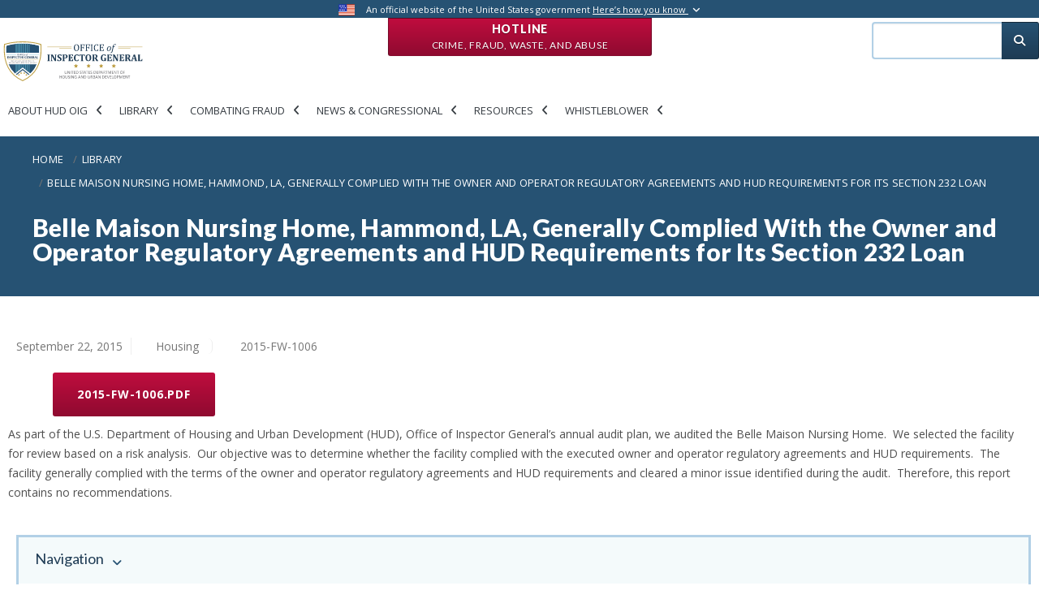

--- FILE ---
content_type: text/html; charset=UTF-8
request_url: https://www.hudoig.gov/reports-publications/report/belle-maison-nursing-home-hammond-la-generally-complied-owner-and
body_size: 11402
content:
<!DOCTYPE html>
<html lang="en" dir="ltr" prefix="og: https://ogp.me/ns#">
    <head>
        <meta charset="utf-8" />
<meta name="description" content="As part of the U.S." />
<link rel="canonical" href="https://www.hudoig.gov/reports-publications/report/belle-maison-nursing-home-hammond-la-generally-complied-owner-and" />
<link rel="image_src" href="https://www.hudoig.gov/sites/default/files/2022-07/hudoig-share.png" />
<meta property="og:title" content="Belle Maison Nursing Home, Hammond, LA, Generally Complied With the Owner and Operator Regulatory Agreements and HUD Requirements for Its Section 232 Loan | Office of Inspector General, Department of Housing and Urban Development" />
<meta property="og:description" content="HUD OIG conducts audits, evaluations, investigations, and other reviews of the programs and operations of HUD. We use traditional and innovative approaches to improve the economy, efficiency, and effectiveness in the administration of HUD programs." />
<meta property="og:image:url" content="https://www.hudoig.gov/sites/default/files/2022-07/2022-HUDOIG-share-shield.jpg" />
<meta property="og:image:secure_url" content="https://www.hudoig.gov/sites/default/files/2022-07/2022-HUDOIG-share-shield.jpg" />
<meta name="Generator" content="Drupal 11 (https://www.drupal.org)" />
<meta name="MobileOptimized" content="width" />
<meta name="HandheldFriendly" content="true" />
<meta name="viewport" content="width=device-width, initial-scale=1, shrink-to-fit=no" />
<meta http-equiv="x-ua-compatible" content="ie=edge" />
<link rel="icon" href="/themes/custom/hudoig_bootstrap5/favicon.ico" type="image/vnd.microsoft.icon" />
<link rel="alternate" hreflang="en" href="https://www.hudoig.gov/reports-publications/report/belle-maison-nursing-home-hammond-la-generally-complied-owner-and" />

        <title>Belle Maison Nursing Home, Hammond, LA, Generally Complied With the Owner and Operator Regulatory Agreements and HUD Requirements for Its Section 232 Loan | Office of Inspector General, Department of Housing and Urban Development</title>
        <link rel="stylesheet" media="all" href="/sites/default/files/css/css_tsUQLCzgG_2GOLqZu3kfuRPnrj26bWP0YaKN7IqTrX8.css?delta=0&amp;language=en&amp;theme=hudoig_bootstrap5&amp;include=[base64]" />
<link rel="stylesheet" media="all" href="/sites/default/files/css/css_21QZ-BIZqLFBZNGUnxhOppkQHEDGZRPXn7pJfGroUb8.css?delta=1&amp;language=en&amp;theme=hudoig_bootstrap5&amp;include=[base64]" />
<link rel="stylesheet" media="all" href="//use.fontawesome.com/releases/v5.13.0/css/all.css" />
<link rel="stylesheet" media="all" href="/sites/default/files/css/css_0Hv3keYGeExIbCq-NXnATLpBL69GxXtOS9mBo0BzNvk.css?delta=3&amp;language=en&amp;theme=hudoig_bootstrap5&amp;include=[base64]" />

        <script type="application/json" data-drupal-selector="drupal-settings-json">{"path":{"baseUrl":"\/","pathPrefix":"","currentPath":"node\/14509","currentPathIsAdmin":false,"isFront":false,"currentLanguage":"en"},"pluralDelimiter":"\u0003","suppressDeprecationErrors":true,"gtag":{"tagId":"G-QEJ37XQ7T4","consentMode":false,"otherIds":[],"events":[],"additionalConfigInfo":[]},"ajaxPageState":{"libraries":"[base64]","theme":"hudoig_bootstrap5","theme_token":null},"ajaxTrustedUrl":[],"data":{"extlink":{"extTarget":true,"extTargetAppendNewWindowDisplay":true,"extTargetAppendNewWindowLabel":"(opens in a new window)","extTargetNoOverride":false,"extNofollow":false,"extTitleNoOverride":false,"extNoreferrer":false,"extFollowNoOverride":false,"extClass":"ext","extLabel":"(link is external]","extImgClass":false,"extSubdomains":true,"extExclude":"","extInclude":"","extCssExclude":"#block-openreadspeakerblock,span.addtoany_list,#disaster-oversight-container,#block-customreadspeakerblock,.print-friendly-header,.header-actions,#customreadspeakerblock-printfriendlyheader","extCssInclude":"","extCssExplicit":"","extAlert":true,"extAlertText":"This link will take you to an external web site. We are not responsible for their content. Are you sure you would like to continue?","extHideIcons":false,"mailtoClass":"mailto","telClass":"","mailtoLabel":"(link sends email]","telLabel":"(link is a phone number)","extUseFontAwesome":false,"extIconPlacement":"append","extPreventOrphan":false,"extFaLinkClasses":"fa fa-external-link","extFaMailtoClasses":"fa fa-envelope-o","extAdditionalLinkClasses":"","extAdditionalMailtoClasses":"","extAdditionalTelClasses":"","extFaTelClasses":"fa fa-phone","allowedDomains":null,"extExcludeNoreferrer":""}},"ckeditorAccordion":{"accordionStyle":{"collapseAll":1,"keepRowsOpen":0,"animateAccordionOpenAndClose":1,"openTabsWithHash":1}},"collapsiblock":{"active_pages":true,"slide_speed":200,"cookie_lifetime":0.5,"switcher_enabled":null,"switcher_class":null},"superfish":{"superfish-main-new":{"id":"superfish-main-new","sf":{"animation":{"opacity":"show","height":"show"},"speed":"fast"},"plugins":{"smallscreen":{"mode":"window_width","title":"Main new"},"supposition":true,"supersubs":true}}},"user":{"uid":0,"permissionsHash":"cc8e5037101789caf6d7ff8ae25acb3bcd406f8944443a273bddbe8949c87e5e"}}</script>
<script src="/core/assets/vendor/jquery/jquery.min.js?v=4.0.0-beta.2"></script>
<script src="/modules/custom/jquery_isarray/js/jquery.isarray.js?v=1.x"></script>
<script src="/modules/custom/jquery_isfunction/js/jquery.isfunction.js?v=1.x"></script>
<script src="/modules/custom/jquery_trim/js/jquery.trim.js?v=1.x"></script>
<script src="/core/assets/vendor/once/once.min.js?v=1.0.1"></script>
<script src="/core/misc/drupalSettingsLoader.js?v=11.1.8"></script>
<script src="/core/misc/drupal.js?v=11.1.8"></script>
<script src="/core/misc/drupal.init.js?v=11.1.8"></script>
<script src="/modules/contrib/jquery_ui/assets/vendor/jquery.ui/ui/version-min.js?v=1.13.2"></script>
<script src="/modules/contrib/jquery_ui/assets/vendor/jquery.ui/ui/keycode-min.js?v=1.13.2"></script>
<script src="/modules/contrib/jquery_ui/assets/vendor/jquery.ui/ui/unique-id-min.js?v=1.13.2"></script>
<script src="/modules/contrib/jquery_ui/assets/vendor/jquery.ui/ui/widget-min.js?v=1.13.2"></script>
<script src="/modules/contrib/jquery_ui/assets/vendor/jquery.ui/ui/widgets/accordion-min.js?v=1.13.2"></script>
<script src="/modules/contrib/google_tag/js/gtag.js?t6t188"></script>
<script src="/themes/custom/hudoig_bootstrap5/js/popper.min.js?v=11.1.8"></script>
<script src="/themes/custom/hudoig_bootstrap5/js/bootstrap.min.js?v=11.1.8"></script>
<script src="/themes/custom/hudoig_bootstrap5/js/barrio.js?v=11.1.8"></script>
<script src="/themes/custom/hudoig_bootstrap5/js/custom.js?v=11.1.8"></script>
<script src="/themes/custom/hudoig_bootstrap5/js/bootstrap-datepicker.min.js?v=11.1.8"></script>
<script src="/modules/contrib/superfish/js/superfish.js?v=2.0"></script>
<script src="/modules/custom/superfish_aria/js/superfish-aria.js?v=1.x"></script>
<script src="/modules/custom/views_accordion_aria/js/views-accordion-aria.js?v=1.x"></script>

    </head>
    <body class="miniorange-override-login layout-one-sidebar layout-sidebar-second page-node-14509 page-node-belle-maison-nursing-home-hammond-la-generally-complied-with-the-owner-and-operator-regulatory-agreements-and-hud-requirements-for-its-section-232-loan path-node node--type-publication">
        <a href="#main-content" class="visually-hidden focusable skip-link">
            Skip to main content
        </a>
        
          <div class="dialog-off-canvas-main-canvas" data-off-canvas-main-canvas>
    <div id="page-wrapper">
    <div id="page">
        
  <section class="region region-top-header">
    <div class="top-line">
      <div class="container extra-size">
          <div class="row">
              <div class="col-md-12">
                  <img src="/themes/custom/hudoig_bootstrap5/images/usa-flag.png" class="flag" alt="U.S. flag">
                  <p class="statement">
                      An official website of the United States government
                      <a href="#" id="gov-banner-toggle">Here’s how you know <i class="toggle fa fa-angle-down"></i></a>
                  </p>

              </div>
          </div>
      </div>
      <div id="gov-banner">
          <div class="container extra-size">
              <div class="row">
                  <div class="col-sm-1">
                      <img src="/themes/custom/hudoig_bootstrap5/images/dot_gov_icon.png" class="pull-right">
                  </div>
                  <div class="col-md-5 col-sm-11">
                      <strong>The .gov means it’s official.</strong>
                      <p>
                          Federal government websites often end in .gov or .mil. Before sharing sensitive information, make sure you're on a federal government site.
                      </p>
                  </div>
                  <div class="col-sm-1">
                      <img src="/themes/custom/hudoig_bootstrap5/images/https_icon.png" class="pull-right">
                  </div>
                  <div class="col-md-5 col-sm-11">
                      <strong>The site is secure.</strong>
                      <p>
                          The <strong>https://</strong> ensures that you are connecting to the official website and that any information you provide is encrypted and transmitted securely.
                      </p>
                  </div>
              </div>
          </div>
      </div>
    </div>
    
<div  id="block-hotlineblock" class="block-content-hotline_red_block block block-block-content block-block-content47477db3-0f75-4923-b945-dc3ad3c3a2c2 hotline-button">
    
        

       <a class="btn btn-red" href=/hotline> Hotline <br><span class="small-text">
            <div class="clearfix text-formatted field field--name-body field--type-text-with-summary field--label-hidden field__item" tabindex="0"><p>Crime, Fraud, Waste, and Abuse</p></div>
      </span></a>
  
</div>

  </section>


        <header id="header" class="header" role="banner" aria-label="Site header">
                                                <div class="top-header">
                        <div class="container extra-size">  
                            <div class="row">
                                <div class="col-12 col-sm-12 col-md-12 col-lg-9">
                                        <a href="/" title="Home" rel="home" class="navbar-brand">
          <img src="/themes/custom/hudoig_bootstrap5/logo.svg" alt="Office of the Inspector General" title="Office of the Inspector General" aria-label="Office of the Inspector General" tabindex="0"  class="img-fluid d-inline-block align-top" />
        <span class="ml-2 d-none d-md-inline">Office of Inspector General, Department of Housing and Urban Development</span>
  </a>
<div id="block-mainnew" class="block block-superfish block-superfishmain-new">
  
    
      <div class="content">
      
<ul id="superfish-main-new" class="menu sf-menu sf-main-new sf-horizontal sf-style-none">
  <li id="main-new-menu-link-content3cf922f9-75d0-4ae3-8302-ddbce5a532a5" class="sf-depth-1 menuparent menuitem-wrapper"><a href="/" title="About HUD OIG" class="sf-depth-1 menuparent" tabindex="0">About HUD OIG</a><ul><li id="main-new-menu-link-content216d117e-e57d-4ed5-91d5-6bd524a463b3" class="sf-depth-2 sf-no-children menuitem-wrapper"><a href="/about-hud-oig/organization-staff" class="sf-depth-2" tabindex="0">Organization &amp; Staff</a></li><li id="main-new-menu-link-contentdb7ff96f-3234-4342-9511-f69801f22371" class="sf-depth-2 sf-no-children menuitem-wrapper"><a href="/about-hud-oig/mission-vision" class="sf-depth-2" tabindex="0">Mission &amp; Vision</a></li><li id="main-new-menu-link-contentd20754da-d766-441e-8539-f55038ece2b0" class="sf-depth-2 sf-no-children menuitem-wrapper"><a href="/about-hud-oig/strategy-performance" class="sf-depth-2" tabindex="0">Strategy &amp; Performance</a></li><li id="main-new-menu-link-content0bc6bd99-3104-49b0-a9fe-1b543aa01646" class="sf-depth-2 sf-no-children menuitem-wrapper"><a href="/about-hud-oig/what-we-do" class="sf-depth-2" tabindex="0">What We Do</a></li><li id="main-new-menu-link-content3542015d-e2e0-4f70-ba25-c6485f724d39" class="sf-depth-2 sf-no-children menuitem-wrapper"><a href="/about-hud-oig/careers" class="sf-depth-2" tabindex="0">Careers</a></li><li id="main-new-menu-link-content4f9717b2-9ee6-4bb2-a248-cb84703ad77a" class="sf-depth-2 sf-no-children menuitem-wrapper"><a href="/about-hud-oig/contacts-locations" class="sf-depth-2" tabindex="0">Contacts &amp; Locations</a></li></ul></li><li id="main-new-menu-link-content3be5da97-d494-47c4-b451-1e53acd88826" class="sf-depth-1 menuparent menuitem-wrapper"><a href="/" class="sf-depth-1 menuparent" tabindex="0">Library</a><ul><li id="main-new-menu-link-contentf445453e-2dbb-4f09-b182-e74383e159d0" class="sf-depth-2 sf-no-children menuitem-wrapper"><a href="/library/audits-evaluations" class="sf-depth-2" tabindex="0">Audits &amp; Evaluations</a></li><li id="main-new-menu-link-contentcc0b9414-c068-4978-bf1e-cc61966628bd" class="sf-depth-2 sf-no-children menuitem-wrapper"><a href="/alertsbriefs%26other" class="sf-depth-2" tabindex="0">Other Publications</a></li><li id="main-new-menu-link-contentf02f5fd3-43eb-4ab6-bd18-97e61f2bfad7" class="sf-depth-2 sf-no-children menuitem-wrapper"><a href="/library/investigation-inquiry-reports" class="sf-depth-2" tabindex="0">Investigation &amp; Inquiry Reports</a></li><li id="main-new-menu-link-contentd6d36b69-1903-4d25-8a04-4c1cc39d125d" class="sf-depth-2 sf-no-children menuitem-wrapper"><a href="/library/hearings-correspondence" class="sf-depth-2" tabindex="0">Hearings &amp; Correspondence</a></li><li id="main-new-views-viewviewspriority-open-recommendations-search-indexpage-1" class="sf-depth-2 sf-no-children menuitem-wrapper"><a href="/open-recommendation/priority" class="sf-depth-2" tabindex="0">Priority Open Recommendations</a></li><li id="main-new-views-viewviewsopen-recommendations-search-indexpage-1" class="sf-depth-2 sf-no-children menuitem-wrapper"><a href="/open-recommendation/search" class="sf-depth-2" tabindex="0">Recommendations Dashboard</a></li><li id="main-new-menu-link-content7a94bcb4-ccc3-457c-8af9-588220dfc8e7" class="sf-depth-2 sf-no-children menuitem-wrapper"><a href="/library/top-management-challenges" class="sf-depth-2" tabindex="0">Top Management Challenges</a></li><li id="main-new-menu-link-contentaba8e45b-b5b8-4827-8816-ea73e2d92edc" class="sf-depth-2 sf-no-children menuitem-wrapper"><a href="/library/semiannual-reports" class="sf-depth-2" tabindex="0">Semiannual Reports</a></li><li id="main-new-menu-link-contentc84d7392-8ea1-4dc8-b824-2f2766b35944" class="sf-depth-2 sf-no-children menuitem-wrapper"><a href="/foia" class="sf-depth-2" tabindex="0">FOIA</a></li><li id="main-new-menu-link-content49b0169c-a18e-4bbd-868a-614358555954" class="sf-depth-2 sf-no-children menuitem-wrapper"><a href="/library/single-audit-guidance" class="sf-depth-2" tabindex="0">Single Audit Guidance</a></li><li id="main-new-views-viewviewswork-start-search-2022page-1" class="sf-depth-2 sf-no-children menuitem-wrapper"><a href="/library/ongoing-work" class="sf-depth-2" tabindex="0">Ongoing Work</a></li><li id="main-new-menu-link-content58836a05-8573-4d84-b017-465933f00efe" class="sf-depth-2 sf-no-children menuitem-wrapper"><a href="/AI" class="sf-depth-2" tabindex="0">AI Compliance Plan</a></li></ul></li><li id="main-new-menu-link-content0cb51932-5000-40f6-954e-d50a88ee6007" class="sf-depth-1 menuparent menuitem-wrapper"><a href="/" title="Combating Fraud" class="sf-depth-1 menuparent" tabindex="0">Combating Fraud</a><ul><li id="main-new-menu-link-content0f51ab27-2b47-44cf-9cc7-87c6d2ec236f" class="sf-depth-2 sf-no-children menuitem-wrapper"><a href="/fraud/what-you-can-do" class="sf-depth-2" tabindex="0">What You Can Do</a></li><li id="main-new-menu-link-contentbed48fa8-9550-4c1a-897a-b8fffadfda45" class="sf-depth-2 sf-no-children menuitem-wrapper"><a href="/fraud/notices-alerts" class="sf-depth-2" tabindex="0">Notices &amp; Alerts</a></li><li id="main-new-menu-link-content1c0b0b2b-fdf0-4ca2-b8fe-8e57490661e0" class="sf-depth-2 sf-no-children menuitem-wrapper"><a href="/fraud/common-fraud-schemes" class="sf-depth-2" tabindex="0">Common Fraud Schemes</a></li></ul></li><li id="main-new-menu-link-contentb4c87153-e754-4297-b887-a27c3d92b44e" class="sf-depth-1 menuparent menuitem-wrapper"><a href="/" title="News &amp; Congressional" class="sf-depth-1 menuparent" tabindex="0">News &amp; Congressional</a><ul><li id="main-new-menu-link-content3bcb1183-5453-41b7-a120-62964fa662d2" class="sf-depth-2 sf-no-children menuitem-wrapper"><a href="/news-congressional/press-releases" class="sf-depth-2" tabindex="0">Press Releases</a></li><li id="main-new-menu-link-content277a8273-8826-4259-829a-afe89c838f50" class="sf-depth-2 sf-no-children menuitem-wrapper"><a href="/news-congressional/media-material" class="sf-depth-2" tabindex="0">Media Material</a></li><li id="main-new-menu-link-content52892793-22a8-4e0a-a109-fe4b8b18ab95" class="sf-depth-2 sf-no-children menuitem-wrapper"><a href="/news-congressional/congressional-affairs" class="sf-depth-2" tabindex="0">Congressional Affairs</a></li><li id="main-new-menu-link-content45761c08-cd03-4ece-973c-d4d14ac31a9f" class="sf-depth-2 sf-no-children menuitem-wrapper"><a href="/news-congressional/newsletters" class="sf-depth-2" tabindex="0">Newsletter</a></li></ul></li><li id="main-new-menu-link-contentb870fcb0-a1bc-4cf0-bade-cdb1bb439637" class="sf-depth-1 menuparent menuitem-wrapper"><a href="/" class="sf-depth-1 menuparent" tabindex="0">Resources</a><ul><li id="main-new-menu-link-contentb8697488-bb12-48a4-b05c-95686f733375" class="sf-depth-2 sf-no-children menuitem-wrapper"><a href="/resources/faqs" class="sf-depth-2" tabindex="0">FAQs</a></li><li id="main-new-menu-link-content2491140a-7c57-4f66-b1c9-3ffc9deffd5a" class="sf-depth-2 sf-no-children menuitem-wrapper"><a href="/resources/toolkits" class="sf-depth-2" tabindex="0">Toolkits</a></li><li id="main-new-menu-link-content68cb12da-f154-40f7-84a5-76801b74a654" class="sf-depth-2 sf-no-children menuitem-wrapper"><a href="/resources/posters-and-brochures" class="sf-depth-2" tabindex="0">Posters and Brochures</a></li></ul></li><li id="main-new-menu-link-content7d279575-a2ac-4928-9192-6fbb429365c8" class="sf-depth-1 menuparent menuitem-wrapper"><a href="/whistleblower-protections" class="sf-depth-1 menuparent" tabindex="0">Whistleblower</a><ul><li id="main-new-menu-link-contentf5422207-4e9b-4b40-b779-7aa5ab0ad6ce" class="sf-depth-2 sf-no-children menuitem-wrapper"><a href="/whistleblower-protections" class="sf-depth-2" tabindex="0">Whistleblower Protections</a></li></ul></li>
</ul>

    </div>
  </div>


                                </div>
                                <div class="col-12 col-sm-12 col-md-12 col-lg-3" id="top-header-search">
                                    
                                    <div class="search-block-form contextual-region block block-search block-search-form-block" id="block-searchform" role="search">
                                        <div class="content container-inline">
                                            <div class="content container-inline">
                                                <form action="/search" method="get" id="search-block-form" accept-charset="UTF-8" class="search-form search-block-form form-row" data-drupal-form-fields="edit-keys">
                                                    <fieldset class="js-form-item js-form-type-search form-type-search js-form-item-keys form-item-keys form-no-label form-group col-auto">
                                                        <label for="edit-keys" class="sr-only">Search</label>
                                                        <input title="Enter the terms you wish to search for." data-drupal-selector="edit-keys" type="search" id="edit-keys" name="search_api_fulltext" tabindex="0" title="search input field" aria-label="search input field" value="" size="15" maxlength="128" class="form-search form-control">
                                                    </fieldset>
                                                    <div data-drupal-selector="edit-actions" class="form-actions js-form-wrapper form-group col-auto" id="edit-actions">
                                                        <button data-drupal-selector="edit-submit" type="submit" id="edit-submit" value="Search" class="button js-form-submit form-submit btn btn-primary" tabindex="0" name="Search submission button" title="Search submission button" aria-label="Search submission button">
                                                            <i class="fas fa-search"></i>
                                                        </button>
                                                    </div>
                                                </form>
                                            </div>
                                        </div>
                                    </div>
                                </div>
                            </div>
                        </div>
                    </div>
                    
                                 <nav class="navbar navbar-dark bg-primary navbar-expand-lg" id="navbar-main">
                                                                                                            </nav>
                    </header>
                        <div id="main-wrapper" class="layout-main-wrapper clearfix">
                            <div class="breadcrumb-wrapper">
                    <aside class="main-breadcrumb section clearfix" role="complementary">
                          <div id="block-hudoig-bootstrap5-breadcrumbs" class="block block-system block-system-breadcrumb-block">
  
    
      <div class="content">
      

  <nav role="navigation" aria-label="breadcrumb">
    <ol class="breadcrumb">
                  <li class="breadcrumb-item">
          <a href="/">Home</a>
        </li>
                        <li class="breadcrumb-item">
          <a href="/library/audits-evaluations">Library</a>
        </li>
                        <li class="breadcrumb-item active" aria-current="page">
          Belle Maison Nursing Home, Hammond, LA, Generally Complied With the Owner and Operator Regulatory Agreements and HUD Requirements for Its Section 232 Loan
        </li>
              </ol>
  </nav>

    </div>
  </div>
<div id="block-hudoig-bootstrap5-page-title" class="block block-core block-page-title-block">
  
    
      <div class="content">
      
    <h1 class="title" tabindex="0"><span class="field field--name-title field--type-string field--label-hidden">Belle Maison Nursing Home, Hammond, LA, Generally Complied With the Owner and Operator Regulatory Agreements and HUD Requirements for Its Section 232 Loan</span>
</h1>


    </div>
  </div>


                    </aside>
                </div>
                                        <div id="main" class="container extra-size">
                    <div class="row row-offcanvas row-offcanvas-left clearfix">
                        <main class="main-content col" id="content" role="main">
                            <section class="section">
                                <a id="main-content" name="main-content" title="main-content" tabindex="-1"></a>
                                  <div data-drupal-messages-fallback class="hidden"></div>
<div id="block-hudoig-bootstrap5-content" class="block block-system block-system-main-block">
  
    
      <div class="content">
      

<article data-history-node-id="14509" class="node node--type-publication node--view-mode-full clearfix" tabindex="0">
  <header>
    
        
      </header>
  <div class="node__content clearfix" tabindex="0">
      <div class="layout layout--onecol">
    <div  class="layout__region layout__region--content">
      <div class="views-element-container block block-views block-views-blockpublication-details-block-2">
  
    
      <div class="content">
      <div><div class="view view-publication-details view-id-publication_details view-display-id-block_2 js-view-dom-id-97c0145ab62349a9a3a2d17054728fdda8e937902c577c07999914e7f0f92e9e">
  
    
      
      <div class="view-content row">
          <div class="views-row">
    <div class="publication-metadata-1">

<div class="field field--name-field-date-issued field--type-datetime field--label-hidden field__item" tabindex="0">September 22, 2015</div>
<div class="field field--name-field-subtopic-2-program-area field--type-entity-reference field--label-hidden field__items">
<div class="field__item" tabindex="0"><div class="item-list"><ul class="list-group"><li class="list-group-item">Housing</li></ul></div> </div>
</div>  
<div class="field field--name-field-report-number- field--type-string field--label-hidden field__item" tabindex="0">2015-FW-1006</div>

</div>
  </div>

    </div>
  
          </div></div>

    </div>
  </div>

    </div>
  </div>
  <div class="layout layout--onecol">
    <div  class="layout__region layout__region--content">
      <div class="block block-oig-nav-sec-index-btn block-nav-index-block">
  
    
      <div class="content">
      

    </div>
  </div>

    </div>
  </div>
  <div class="layout layout--onecol">
    <div  class="layout__region layout__region--content">
      <div class="views-element-container block block-views block-views-blockpublication-details-block-7">
  
    
      <div class="content">
        <div class="container">
            <div class="row">
      <div><div class="view view-publication-details view-id-publication_details view-display-id-block_7 js-view-dom-id-9386c81f96b302167c521ea8a260a92c83850c8773071db6d644c95dcfdf4ba3">
  
    
      
      <div class="view-content row">
          <div>
    <div class="view view-publication-details view-id-publication_details view-display-id-block_3 js-view-dom-id-25207abd1cbbc11e407ef1c0d60d4051e919a7608c4233652413f374b631076e">
  
    
      
      <div class="view-content row">
          <div>
    <div class="col">
<div class="field field--name-field-media-document field--type-file field--label-visually_hidden">
    <div class="field__label visually-hidden">Document</div>
              <div class="field__item">
<span class="file file--mime-application-pdf file--application-pdf"> <a href="/sites/default/files/documents/2015-FW-1006.pdf" type="application/pdf" target="_blank">2015-FW-1006.pdf</a></span></div></div></div>

  </div>

    </div>
  
          </div><div class="view view-publication-details view-id-publication_details view-display-id-block_4 js-view-dom-id-fb77dad00e49b6d26bab0ae46e409c2bbf480b48435800fa8d9a15f8fcecaef1">
  
    
      
      <div class="view-content row">
          <div>
    <div class="col">
</div>
  </div>

    </div>
  
          </div><div class="view view-publication-details view-id-publication_details view-display-id-block_5 js-view-dom-id-002f35a766cd896469f5de6b511194575d2ee0f9f933ddcdbc1fc6318f483f84">
  
    
      
      <div class="view-content row">
          <div>
    <div class="col">
</div>

  </div>

    </div>
  
          </div><div class="view view-publication-details view-id-publication_details view-display-id-block_6 js-view-dom-id-4e4490b8aa2112fcae2bbc164a2d122028106b08341536227646338272c63ce6">
  
    
      
      <div class="view-content row">
          <div class="col">
    <div class="field field--name-field-media-document field--type-file field--label-visually_hidden">
    <div class="field__label visually-hidden">Document</div>
              <div class="field__item">
</div></div>
  </div>

    </div>
  
          </div>
  </div>

    </div>
  
          </div></div>

            </div>
        </div>
    </div>
  </div>

    </div>
  </div>
  <div class="layout layout--onecol">
    <div  class="layout__region layout__region--content">
      <div class="block block-layout-builder block-field-blocknodepublicationbody">
  
    
      <div class="content">
      
            <div class="field field--name-body field--type-text-with-summary field--label-hidden field__item" tabindex="0">
<html><body><p>As part of the U.S. Department of Housing and Urban Development (HUD), Office of Inspector General’s annual audit plan, we audited the Belle Maison Nursing Home.&nbsp; We selected the facility for review based on a risk analysis.&nbsp; Our objective was to determine whether the facility complied with the executed owner and operator regulatory agreements and HUD requirements.&nbsp; The facility generally complied with the terms of the owner and operator regulatory agreements and HUD requirements and cleared a minor issue identified during the audit.&nbsp; Therefore, this report contains no recommendations.</p><script defer src="https://static.cloudflareinsights.com/beacon.min.js/vcd15cbe7772f49c399c6a5babf22c1241717689176015" integrity="sha512-ZpsOmlRQV6y907TI0dKBHq9Md29nnaEIPlkf84rnaERnq6zvWvPUqr2ft8M1aS28oN72PdrCzSjY4U6VaAw1EQ==" data-cf-beacon='{"version":"2024.11.0","token":"996bbd6aab494672aad9cba81c8bb2c5","server_timing":{"name":{"cfCacheStatus":true,"cfEdge":true,"cfExtPri":true,"cfL4":true,"cfOrigin":true,"cfSpeedBrain":true},"location_startswith":null}}' crossorigin="anonymous"></script>
</body>
</html></div>
      
    </div>
  </div>

    </div>
  </div>
  <div class="layout layout--onecol">
    <div  class="layout__region layout__region--content">
      <div class="block block-layout-builder block-extra-field-blocknodepublicationlinks">
  
    
      <div class="content">
      


    </div>
  </div>

    </div>
  </div>
  <div class="layout layout--onecol">
    <div  class="layout__region layout__region--content">
      <div class="views-element-container block block-views block-views-blockpublication-details-block-1">
  
    
      <div class="content">
      <div><div class="view view-publication-details view-id-publication_details view-display-id-block_1 js-view-dom-id-9030d073f5730fc8a0ddf5eaf18373540e313e3af06ac55bf69a10bc0fb8ae81">
  
    
      
  
          </div></div>

    </div>
  </div>

    </div>
  </div>

  </div>
</article>

    </div>
  </div>


                            </section>
                        </main>
                                                                                                                            <div class="sidebar_second sidebar col-md-3 order-last" id="sidebar_second">
                                <aside class="section" role="complementary">
                                      <div id="block-navigationstaticpublicationslibrary" class="block-content-basic block block-block-content block-block-content64efb73b-1455-42c5-8f4b-a26e644e1dbb">
  
    
      <div class="content">
      
            <div class="clearfix text-formatted field field--name-body field--type-text-with-summary field--label-hidden field__item" tabindex="0">
<html><body><nav aria-labelledby="block-mainnew-2-menu" class="block block-menu navigation menu--main-new" id="block-mainnew-2" role="navigation">
<div class="collapsiblock" data-collapsiblock-action="3" id="collapsiblock-wrapper-mainnew_2">
<h2 id="block-mainnew-2-menu"><a href="#collapse-mainnew_2" role="link">Navigation</a></h2>
</div>

<ul aria-hidden="false" class="clearfix nav" style>
	<li class="nav-item"><a class="nav-link nav-link--library-audits-evaluations" data-drupal-link-system-path="node/20401" href="/library/audits-evaluations">Audits &amp; Evaluations</a></li>
	<li class="nav-item"><a class="nav-link nav-link--alertsbriefs26other" data-drupal-link-system-path="node/20421" href="/alertsbriefs%26other">Other Publications</a></li>
	<li class="nav-item menu-item--collapsed"><a class="nav-link nav-link--library-investigation-inquiry-reports" data-drupal-link-system-path="node/20474" href="/library/investigation-inquiry-reports">Investigation &amp; Inquiry Reports</a></li>
	<li class="nav-item"><a class="nav-link nav-link--library-recommendation-dashboard" data-drupal-link-system-path="node/20445" href="/open-recommendation/search">Recommendation Dashboard</a></li>
	<li class="nav-item"><a class="nav-link nav-link--library-hearings-correspondence" data-drupal-link-system-path="node/20454" href="/library/hearings-correspondence">Hearings &amp; Correspondence</a></li>
	<li class="nav-item"><a class="nav-link nav-link--library-top-management-challenges" data-drupal-link-system-path="node/20463" href="/library/top-management-challenges">Top Management Challenges</a></li>
	<li class="nav-item"><a class="nav-link nav-link--library-semiannual-reports" data-drupal-link-system-path="node/20500" href="/library/semiannual-reports">Semiannual Reports</a></li>
	<li class="nav-item menu-item--collapsed"><a class="nav-link nav-link--foia" data-drupal-link-system-path="node/20403" href="/foia">FOIA</a></li>
	<li class="nav-item menu-item--collapsed"><a class="nav-link nav-link--library-single-audit-guidance" data-drupal-link-system-path="node/20399" href="/library/single-audit-guidance">Single Audit Guidance</a></li>
	<li class="nav-item"><a class="nav-link nav-link--library-ongoing-work" data-drupal-link-system-path="node/20469" href="/library/ongoing-work">Ongoing Work</a></li>
</ul>
</nav>
</body>
</html></div>
      
    </div>
  </div>
<div id="block-openrecommendationsquicklinkscontenttype" class="block-content-basic block block-block-content block-block-content5edea1b2-f5fa-42cb-a21e-22425369bc93">
  
    
      <div class="content">
      
            <div class="clearfix text-formatted field field--name-body field--type-text-with-summary field--label-hidden field__item" tabindex="0">
<html><body><h2>Quick links</h2>

<ul>
	<li><a href="/open-recommendation/search">Recommendations Dashboard</a></li>
	<li><a href="/library/recommendation-dashboard">Charts and Graphs</a></li>
	<li><a href="/open-recommendation/faq">Recommendations FAQ</a></li>
        <li><a href="/open-recommendation/search?f%5B0%5D=priority%3A1&amp;f%5B1%5D=rec_status%3Aclosed">Closed Priority Recommendations</a></li>
	<li><a href="/library/audits-evaluations">Audits &amp; Evaluations</a></li>
	<li><a href="/library/semiannual-reports">Semiannual Reports</a></li>
</ul>

</body>
</html></div>
      
    </div>
  </div>
<div id="block-newslettersignupbutton" class="block-content-basic block block-block-content block-block-content5603090a-3375-430d-95cf-64c2da551232">
    
        
            <div class="content">
            <div class="sidebar-email">
                <h3 class="title">
                    Stay informed
                </h3>
                <p>
                    Get email updates on the latest OIG publications and news
                </p>
                <fieldset class="js-form-item js-form-type-email form-type-email js-form-item-email form-item-email mb-3">
                    <p>
                        <a class="btn btn-primary" name="newsletter-signup" title="Newsletter Signup" aria-label="Newsletter Signup" tabindex="0" href="https://public.govdelivery.com/accounts/USHUDOIG/subscriber/new?CODE_RED" role="button">Sign Up Now!</a>
                    </p>
                </fieldset>
            </div>
            <ul class="social-icons">
                <li><a href="https://public.govdelivery.com/accounts/USHUDOIG/subscriber/new?CODE_RED" class="fa-solid fa-envelope-open-text" name="OIG Newsletter" title="OIG newsletter" data-exlink="" target="_blank" rel="noopener"></a></li>
                <li><a class="ext fa-brands fa-x-twitter" href="https://twitter.com/HUDOIG" name="twitter X" aria-label="twitter X" title="twitter X" data-extlink="" rel="noopener" target="_blank"></a></li>
                <li><a class="ext fa-brands fa-facebook" href="https://www.facebook.com/hudoig.gov/" name="facebook" aria-label="facebook" title="facebook" data-extlink="" rel="noopener" target="_blank"></a></li>
                <li><a class="ext fa-brands fa-linkedin" href="https://www.linkedin.com/company/hud-oig" name="linkedin" aria-label="linkedin" title="linkedin" data-extlink="" rel="noopener" target="_blank"></a></li>
                <li><a class="ext fa-brands fa-youtube" href="https://www.youtube.com/channel/UCHY14yCbFgcpXH08ZfaONmg" name="youtube" aria-label="youtube" title="youtube" data-extlink="" rel="noopener" target="_blank"></a></li>
            </ul>
        </div>
    </div>


                                </aside>
                            </div>
                                            </div>
                </div>
                    </div>
                    <div class="featured-bottom">
                <aside class="container extra-size" role="complementary">
                      <section class="row region region-featured-bottom-first">
    <nav role="navigation" aria-labelledby="block-library-menu" id="block-library" class="block block-menu navigation menu--library">
      
  <h2 id="block-library-menu">LIBRARY</h2>
  

        
              <ul class="clearfix nav">
                    <li class="nav-item">
                <a href="/library/audits-evaluations" class="nav-link nav-link--library-audits-evaluations" data-drupal-link-system-path="node/52621">Audits &amp; Evaluations</a>
              </li>
                <li class="nav-item">
                <a href="https://www.hudoig.gov/top-management-challenges" class="nav-link nav-link-https--wwwhudoiggov-top-management-challenges">Top Management Challenges</a>
              </li>
                <li class="nav-item">
                <a href="/alertsbriefs%26other" title="Other Publications" class="nav-link nav-link--alertsbriefs26other" data-drupal-link-system-path="node/20421">Other Publications</a>
              </li>
                <li class="nav-item">
                <a href="/library/investigation-inquiry-reports" class="nav-link nav-link--library-investigation-inquiry-reports" data-drupal-link-system-path="node/20474">Investigation &amp; Inquiry Reports</a>
              </li>
                <li class="nav-item">
                <a href="/library/recommendation-dashboard" class="nav-link nav-link--library-recommendation-dashboard" data-drupal-link-system-path="node/20445">Recommendation Dashboard</a>
              </li>
                <li class="nav-item">
                <a href="/library/hearings-correspondence" class="nav-link nav-link--library-hearings-correspondence" data-drupal-link-system-path="node/20454">Hearings &amp; Correspondence</a>
              </li>
                <li class="nav-item">
                <a href="/library/semiannual-reports" class="nav-link nav-link--library-semiannual-reports" data-drupal-link-system-path="node/20500">Semiannual Reports</a>
              </li>
                <li class="nav-item">
                <a href="http://www.hudoig.gov/foia" class="nav-link nav-link-http--wwwhudoiggov-foia">FOIA</a>
              </li>
                <li class="nav-item">
                <a href="/library/single-audit-guidance" class="nav-link nav-link--library-single-audit-guidance" data-drupal-link-system-path="node/20399">Single Audit Guidance</a>
              </li>
        </ul>
  


  </nav>
<nav role="navigation" aria-labelledby="block-combatingfraud-menu" id="block-combatingfraud" class="block block-menu navigation menu--combating-fraud">
      
  <h2 id="block-combatingfraud-menu">COMBATING FRAUD</h2>
  

        
              <ul class="clearfix nav">
                    <li class="nav-item">
                <a href="/fraud/what-you-can-do" class="nav-link nav-link--fraud-what-you-can-do" data-drupal-link-system-path="node/20392">What You Can Do</a>
              </li>
                <li class="nav-item">
                <a href="/fraud/notices-alerts/public-program-participants" class="nav-link nav-link--fraud-notices-alerts-public-program-participants" data-drupal-link-system-path="node/20423">Publications for the Public and Program Participants</a>
              </li>
                <li class="nav-item">
                <a href="/fraud/notices-alerts/publications-for-program-administrators" class="nav-link nav-link--fraud-notices-alerts-publications-for-program-administrators" data-drupal-link-system-path="node/20432">Publicaciones para Administradores de Programas</a>
              </li>
                <li class="nav-item">
                <a href="/fraud/notices-alerts/publications-for-hud-staff" class="nav-link nav-link--fraud-notices-alerts-publications-for-hud-staff" data-drupal-link-system-path="node/20420">Publications for HUD Employees</a>
              </li>
                <li class="nav-item">
                <a href="/fraud/common-fraud-schemes" class="nav-link nav-link--fraud-common-fraud-schemes" data-drupal-link-system-path="node/20460">Common Fraud Schemes</a>
              </li>
                <li class="nav-item">
                <a href="/fraud/whistleblower-rights/federal-employee-applicant-protections" class="nav-link nav-link--fraud-whistleblower-rights-federal-employee-applicant-protections" data-drupal-link-system-path="node/20481">Federal Employee or Applicant Protections</a>
              </li>
                <li class="nav-item">
                <a href="/fraud/whistleblower-rights/federal-contractor-grantee-protections" class="nav-link nav-link--fraud-whistleblower-rights-federal-contractor-grantee-protections" data-drupal-link-system-path="node/20475">Federal Contractor Grantee Protections</a>
              </li>
                <li class="nav-item">
                <a href="/fraud/whistleblower-rights/rights-federal-employees-contact-oig" class="nav-link nav-link--fraud-whistleblower-rights-rights-federal-employees-contact-oig" data-drupal-link-system-path="node/20451">Rights of Federal Employees to Contact OIG</a>
              </li>
        </ul>
  


  </nav>
<nav role="navigation" aria-labelledby="block-newscongressional-menu" id="block-newscongressional" class="block block-menu navigation menu--news-congressional">
      
  <h2 id="block-newscongressional-menu">NEWS &amp; CONGRESSIONAL</h2>
  

        
              <ul class="clearfix nav">
                    <li class="nav-item">
                <a href="/news-congressional/press-releases" class="nav-link nav-link--news-congressional-press-releases" data-drupal-link-system-path="node/20424">Press Releases</a>
              </li>
                <li class="nav-item">
                <a href="/news-congressional/media-material" class="nav-link nav-link--news-congressional-media-material" data-drupal-link-system-path="node/20431">Media Material</a>
              </li>
                <li class="nav-item">
                <a href="/news-congressional/congressional-affairs" class="nav-link nav-link--news-congressional-congressional-affairs" data-drupal-link-system-path="node/20436">Congressional Affairs</a>
              </li>
                <li class="nav-item">
                <a href="/news-congressional/newsletters" class="nav-link nav-link--news-congressional-newsletters" data-drupal-link-system-path="node/21676">Newsletter</a>
              </li>
        </ul>
  


  </nav>
<nav role="navigation" aria-labelledby="block-abouthudoig-menu" id="block-abouthudoig" class="block block-menu navigation menu--about-hud-oig">
      
  <h2 id="block-abouthudoig-menu">ABOUT HUD OIG</h2>
  

        
              <ul class="clearfix nav">
                    <li class="nav-item">
                <a href="/about-hud-oig/organization-staff" class="nav-link nav-link--about-hud-oig-organization-staff" data-drupal-link-system-path="node/20456">Organization &amp; Staff</a>
              </li>
                <li class="nav-item">
                <a href="/about-hud-oig/mission-vision" class="nav-link nav-link--about-hud-oig-mission-vision" data-drupal-link-system-path="node/20447">Mission &amp; Vision</a>
              </li>
                <li class="nav-item">
                <a href="/about-hud-oig/strategy-performance" class="nav-link nav-link--about-hud-oig-strategy-performance" data-drupal-link-system-path="node/20503">Strategy &amp; Performance</a>
              </li>
                <li class="nav-item">
                <a href="/about-hud-oig/what-we-do" class="nav-link nav-link--about-hud-oig-what-we-do" data-drupal-link-system-path="node/20457">What We Do</a>
              </li>
                <li class="nav-item">
                <a href="/about-hud-oig/careers" class="nav-link nav-link--about-hud-oig-careers" data-drupal-link-system-path="node/20468">Careers</a>
              </li>
                <li class="nav-item">
                <a href="/about-hud-oig/contacts-locations" class="nav-link nav-link--about-hud-oig-contacts-locations" data-drupal-link-system-path="node/20482">Contacts &amp; Locations</a>
              </li>
        </ul>
  


  </nav>
<nav role="navigation" aria-labelledby="block-additionalresources-menu" id="block-additionalresources" class="block block-menu navigation menu--additional-resources">
      
  <h2 id="block-additionalresources-menu">ADDITIONAL RESOURCES</h2>
  

        
              <ul class="clearfix nav">
                    <li class="nav-item">
                <a href="https://www.hud.gov/" class="nav-link nav-link-https--wwwhudgov-">HUD.GOV</a>
              </li>
                <li class="nav-item">
                <a href="https://www.oversight.gov/" class="nav-link nav-link-https--wwwoversightgov-">OVERSIGHT.GOV</a>
              </li>
                <li class="nav-item">
                <a href="https://ignet.gov/" class="nav-link nav-link-https--ignetgov-">IGNET.GOV</a>
              </li>
                <li class="nav-item">
                <a href="https://osc.gov/" class="nav-link nav-link-https--oscgov-">OSC.GOV</a>
              </li>
                <li class="nav-item">
                <a href="https://www.usa.gov" class="nav-link nav-link-https--wwwusagov">USA.GOV</a>
              </li>
                <li class="nav-item">
                <a href="https://pandemic.oversight.gov" class="nav-link nav-link-https--pandemicoversightgov">PANDEMIC.OVERSIGHT.GOV</a>
              </li>
        </ul>
  


  </nav>

  </section>

                    
                    
                </aside>
            </div>
                <footer class="site-footer">
                            <div class="container extra-size">
                                            <div class="site-footer__top clearfix">
                              <section class="row region region-footer-first">
    <nav role="navigation" aria-labelledby="block-hudoig-bootstrap5-footer-menu" id="block-hudoig-bootstrap5-footer" class="block block-menu navigation menu--footer">
            
  <h2 class="visually-hidden" id="block-hudoig-bootstrap5-footer-menu">Footer menu</h2>
  

        
              <ul class="clearfix nav navbar-nav">
                    <li class="nav-item">
                <a href="/web-policies" class="nav-link nav-link--web-policies" data-drupal-link-system-path="node/20416">Web Policies</a>
              </li>
                <li class="nav-item">
                <a href="/sitemap" class="nav-link nav-link--sitemap" data-drupal-link-system-path="sitemap">Site Map</a>
              </li>
                <li class="nav-item">
                <a href="/privacy" class="nav-link nav-link--privacy" data-drupal-link-system-path="node/20393">Privacy</a>
              </li>
                <li class="nav-item">
                <a href="/foia" title="Freedom Of Information Act (FOIA)" class="nav-link nav-link--foia" data-drupal-link-system-path="node/20403">FOIA</a>
              </li>
                <li class="nav-item">
                <a href="/about-hud-oig/contacts-locations" class="nav-link nav-link--about-hud-oig-contacts-locations" data-drupal-link-system-path="node/20482">Contacts</a>
              </li>
        </ul>
  


  </nav>
<div id="block-logoblock" class="block-content-basic block block-block-content block-block-contentad82e5bc-78e2-4fb9-9db3-2d91a7563b7b">
  
    
      <div class="content">
      <p><img id="oighudlogo-shield" name="HUDOIG Shield Logo" title="HUDOIG Shield Logo" alt="HUDOIG Shield Logo" aria-label="HUDOIG Shield Logo" tabindex="-1" src="/themes/custom/hudoig_bootstrap5/images/oighudlogo.png"></p>
    </div>
  </div>
<div id="block-socialmediablock" class="block-content-code_block block block-block-content block-block-content34f4a639-6ee8-416c-905d-2290b6179ad5">
    
        
            <div class="content">
            <ul class="social-icons">
                <li><a href="https://public.govdelivery.com/accounts/USHUDOIG/subscriber/new?CODE_RED" class="text-white fa-solid fa-envelope-open-text" name="OIG Newsletter" title="OIG newsletter" data-exlink="" target="_blank" rel="noopener"></a></li>
                <li><a href="https://twitter.com/HUDOIG" class="text-white fa-brands fa-x-twitter" name="twitter X" aria-label="twitter X" title="twitter X" data-extlink="" target="_blank" rel="noopener"></a></li>
                <li><a href="https://www.facebook.com/hudoig.gov/" class="text-white fa-brands fa-facebook" name="facebook" aria-label="facebook" title="facebook" data-extlink="" target="_blank" rel="noopener"></a></li>
                <li><a href="https://www.linkedin.com/company/hud-oig" class="text-white fa-brands fa-linkedin" name="linkedin" aria-label="linkedin" title="linkedin" data-extlink="" target="_blank" rel="noopener"></a></li>
                <li><a href="https://www.youtube.com/channel/UCHY14yCbFgcpXH08ZfaONmg" class="text-white fa-brands fa-youtube"  name="youtube" aria-label="youtube" title="youtube" data-extlink="" target="_blank" rel="noopener"></a></li>
            </ul>
        </div>
    </div>

  </section>

                            
                            
                            
                        </div>
                                                        </div>
                    </footer>
    </div>
</div>

  </div>

        
        <script src="/themes/contrib/bootstrap_sass/js/popper.min.js?v=11.1.8"></script>
<script src="/themes/contrib/bootstrap_sass/js/bootstrap.min.js?v=11.1.8"></script>
<script src="/core/assets/vendor/tabbable/index.umd.min.js?v=6.2.0"></script>
<script src="/libraries/bootstrap/dist/js/bootstrap.bundle.min.js?t6t188"></script>
<script src="/themes/contrib/bootstrap_sass/js/barrio.js?v=11.1.8"></script>
<script src="/themes/contrib/bootstrap_sass/js/custom.js?v=11.1.8"></script>
<script src="/modules/contrib/browser_detect/js/browser_detect.js?v=1.x"></script>
<script src="/libraries/wai-aria-patterns-and-widgets/dist/accordion/js/accordion.min.js?v=1.x"></script>
<script src="https://cdn.jsdelivr.net/npm/js-cookie@3.0.5/dist/js.cookie.min.js"></script>
<script src="/modules/contrib/collapsiblock/theme/dist/collapsiblock.js?t6t188" type="module"></script>
<script src="/modules/contrib/extlink/js/extlink.js?t6t188"></script>
<script src="/libraries/dap/Universal-Federated-Analytics-Min.js?agency=69364976" async id="_fed_an_ua_tag"></script>
<script src="/core/misc/progress.js?v=11.1.8"></script>
<script src="/core/assets/vendor/loadjs/loadjs.min.js?v=4.3.0"></script>
<script src="/core/misc/debounce.js?v=11.1.8"></script>
<script src="/core/misc/announce.js?v=11.1.8"></script>
<script src="/core/misc/message.js?v=11.1.8"></script>
<script src="/themes/contrib/bootstrap_barrio/js/messages.js?t6t188"></script>
<script src="/core/misc/ajax.js?v=11.1.8"></script>
<script src="/modules/contrib/google_tag/js/gtag.ajax.js?t6t188"></script>
<script src="/libraries/drupal-superfish/superfish.js?t6t188"></script>
<script src="/libraries/drupal-superfish/jquery.hoverIntent.minified.js?t6t188"></script>
<script src="/libraries/drupal-superfish/sfsmallscreen.js?t6t188"></script>
<script src="/libraries/drupal-superfish/supersubs.js?t6t188"></script>
<script src="/libraries/drupal-superfish/supposition.js?t6t188"></script>

    </body>
</html>
